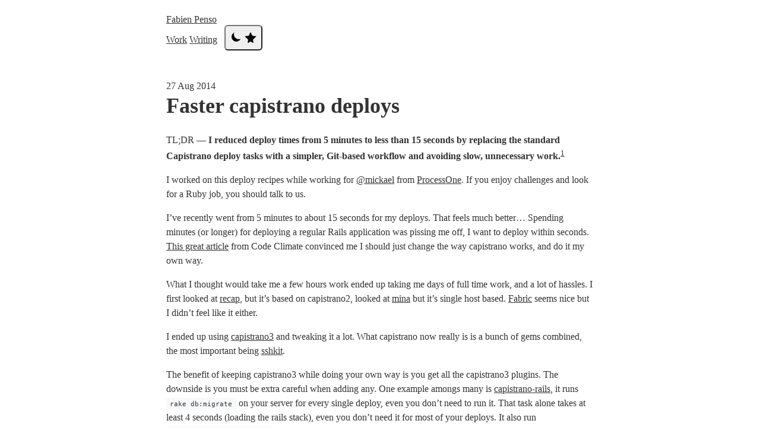

--- FILE ---
content_type: text/html; charset=UTF-8
request_url: https://pen.so/2014/08/27/faster-capistrano-deploys/
body_size: 7035
content:
<!DOCTYPE html>
<html lang=" en-US">


<head>
	<link rel="stylesheet" href="/assets/css/tailwind.css">
	<link rel="stylesheet" href="/assets/css/syntax.css">

	<meta name="viewport" content="width=device-width, initial-scale=1.0">
	<meta name="keywords" content="computer" />

	<meta charset="utf-8">

	<link rel="apple-touch-icon" sizes="180x180" href="/img/apple-touch-icon.png">
	<link rel="icon" type="image/png" sizes="32x32" href="/img/favicon-32x32.png">
	<link rel="icon" type="image/png" sizes="16x16" href="/img/favicon-16x16.png">
	<link rel="manifest" href="/site.webmanifest">

	<meta name="google-site-verification" content="P6q7jRVI7ZqG5HhouSAH5cr02-4D_siFely5NbU8T4I" />

	<link rel="alternate" type="application/atom+xml" title="Atom Feed" href="/atom.xml" />
	<link rel="alternate" type="application/rss+xml" title="RSS Feed" href="/feed.xml" />

	<!-- Begin Jekyll SEO tag v2.8.0 -->
<title>Faster capistrano deploys | Fabien Penso</title>
<meta name="generator" content="Jekyll v4.4.1" />
<meta property="og:title" content="Faster capistrano deploys" />
<meta name="author" content="Fabien Penso" />
<meta property="og:locale" content="en_US" />
<meta name="description" content="Faster capistrano deploys" />
<meta property="og:description" content="Faster capistrano deploys" />
<link rel="canonical" href="https://pen.so/2014/08/27/faster-capistrano-deploys/" />
<meta property="og:url" content="https://pen.so/2014/08/27/faster-capistrano-deploys/" />
<meta property="og:site_name" content="Fabien Penso" />
<meta property="og:type" content="article" />
<meta property="article:published_time" content="2014-08-27T00:00:00+00:00" />
<meta name="twitter:card" content="summary" />
<meta property="twitter:title" content="Faster capistrano deploys" />
<meta name="twitter:site" content="@fabienpenso" />
<meta name="twitter:creator" content="@Fabien Penso" />
<meta property="fb:admins" content="689541045" />
<meta property="article:publisher" content="689541045" />
<script type="application/ld+json">
{"@context":"https://schema.org","@type":"BlogPosting","author":{"@type":"Person","name":"Fabien Penso"},"dateModified":"2014-08-27T00:00:00+00:00","datePublished":"2014-08-27T00:00:00+00:00","description":"Faster capistrano deploys","headline":"Faster capistrano deploys","mainEntityOfPage":{"@type":"WebPage","@id":"https://pen.so/2014/08/27/faster-capistrano-deploys/"},"url":"https://pen.so/2014/08/27/faster-capistrano-deploys/"}</script>
<!-- End Jekyll SEO tag -->

</head>

<body class="font-serif leading-normal">
	<div class="container pb-5">
		<header class="mb-5 mt-4 clearfix">
	<div class="flex items-center justify-between flex-nowrap">
		<div class="flex items-center gap-2 min-w-0">
			<a href="/" class="text-slate-900 dark:text-slate-100 no-underline hover:underline uppercase font-title font-bold text-xl truncate">Fabien Penso</a>
			<span class="text-slate-600 dark:text-slate-400 text-lg font-light hidden sm:inline"></span>
		</div>
		<nav class="flex items-center justify-end space-x-2 sm:space-x-4 whitespace-nowrap flex-shrink-0 ml-auto">

    
    
    
    <a class="text-slate-600 dark:text-slate-400 hover:text-slate-900 dark:hover:text-slate-100 px-2 sm:px-3 py-2 no-underline hover:underline text-base md:text-lg"
        href="/work/">Work</a>
    

    
    
    
    <a class="text-slate-600 dark:text-slate-400 hover:text-slate-900 dark:hover:text-slate-100 px-2 sm:px-3 py-2 no-underline hover:underline text-base md:text-lg"
        href="/writing/">Writing</a>
    

			<button id="theme-toggle"
				class="text-slate-600 dark:text-slate-400 hover:text-slate-900 dark:hover:text-slate-100 border-0 bg-transparent p-2 ml-2 cursor-pointer"
				title="Toggle dark/light mode">
				<svg id="theme-toggle-dark-icon" class="w-5 h-5 hidden" fill="currentColor" viewBox="0 0 20 20">
					<path d="M17.293 13.293A8 8 0 016.707 2.707a8.001 8.001 0 1010.586 10.586z"></path>
				</svg>
				<svg id="theme-toggle-light-icon" class="w-5 h-5" fill="currentColor" viewBox="0 0 20 20">
					<path
						d="M10 2L13.09 8.26L20 9L14 14.74L15.18 21.02L10 17.77L4.82 21.02L6 14.74L0 9L6.91 8.26L10 2Z">
					</path>
				</svg>
			</button>
		</nav>
	</div>
</header>


		<div id="post" itemscope="" itemtype="http://schema.org/BlogPosting">
	<time class="text-gray-500 dark:text-gray-400" datetime="2014-08-27T00:00:00+00:00"
		itemprop="datePublished">27 Aug 2014</time>
	<h1 class="text-4xl font-bold leading-tight mb-6 mt-2" itemprop="name">
		
		Faster capistrano deploys
		
	</h1>

	

	

	<div itemprop="articleBody">
		<p>TL;DR — <strong>I reduced deploy times from 5 minutes to less than 15 
seconds by replacing the standard Capistrano deploy tasks with a simpler,
Git-based workflow and avoiding slow, unnecessary work.</strong><sup id="fnref:1"><a href="#fn:1" class="footnote" rel="footnote" role="doc-noteref">1</a></sup></p>

<p>I worked on this deploy recipes while working for
<a href="http://twitter.com/mickael">@mickael</a> from
<a href="http://www.process-one.net/en/">ProcessOne</a>. If you enjoy challenges and look
for a Ruby job, you should talk to us.</p>

<p>I’ve recently went from 5 minutes to about 15 seconds for my deploys. That
feels much better… Spending minutes (or longer) for deploying a regular Rails
application was pissing me off, I want to deploy within seconds. <a href="http://blog.codeclimate.com/blog/2013/10/02/high-speed-rails-deploys-with-git/">This great
article</a>
from Code Climate convinced me I should just change the way capistrano works,
and do it my own way.</p>

<p>What I thought would take me a few hours work ended up taking me days of full
time work, and a lot of hassles. I first looked at
<a href="http://gofreerange.com/recap/docs/recap.html">recap</a>, but it’s based on
capistrano2, looked at <a href="http://nadarei.co/mina/">mina</a> but it’s single host
based. <a href="http://www.fabfile.org/">Fabric</a> seems nice but I didn’t feel like it
either.</p>

<!--more-->

<p>I ended up using <a href="http://capistranorb.com/">capistrano3</a> and tweaking it a lot.
What capistrano now really is is a bunch of gems combined, the most important
being <a href="https://github.com/capistrano/sshkit">sshkit</a>.</p>

<p>The benefit of keeping capistrano3 while doing your own way is you get all the
capistrano3 plugins. The downside is you must be extra careful when adding any.
One example amongs many is
<a href="https://github.com/capistrano/rails/">capistrano-rails</a>, it runs <code class="language-plaintext highlighter-rouge">rake
db:migrate</code> on your server for every single deploy, even you don’t need to run
it. That task alone takes at least 4 seconds (loading the rails stack), even
you don’t need it for most of your deploys. It also run
<code class="language-plaintext highlighter-rouge">deploy:assets:precompile</code> every time, boom goes for another 4 seconds. You’ve
just lost 8 seconds looking at your console for no reason.</p>

<p>Another issue with <code class="language-plaintext highlighter-rouge">capistrano3</code> is the way it manages <code class="language-plaintext highlighter-rouge">git</code>, it doesn’t keep
the <code class="language-plaintext highlighter-rouge">.git</code> subdirectory, it caches a local clone and copies files on deploy.
That’s slower, but it also means I can’t edit files on server to <em>try things
out</em> quickly and use <code class="language-plaintext highlighter-rouge">git diff</code> to view my changes.<sup id="fnref:2"><a href="#fn:2" class="footnote" rel="footnote" role="doc-noteref">2</a></sup></p>

<p>What I want for my deploys:</p>

<ul>
  <li>git based</li>
  <li>done within seconds, not minutes</li>
  <li>being able to rollback</li>
  <li>locks, should prevent multiple deploys at once</li>
</ul>

<p>What I found was slowing the deploys with capistrano2:</p>

<ul>
  <li>Everytime you run a remote rails task, it takes 4 to 5 seconds to just load
  the Rails stack. <code class="language-plaintext highlighter-rouge">rake db:migrate</code> even you don’t need to? 5 seconds extras,
  <code class="language-plaintext highlighter-rouge">rake assets:precompile</code>? here goes another 5 seconds, etc.</li>
  <li>Every <code class="language-plaintext highlighter-rouge">run</code> you use does a single SSH connection, and capistrano 2 doesn’t
  have a <code class="language-plaintext highlighter-rouge">connection_pool</code>. It’s easy to forget about that, add <code class="language-plaintext highlighter-rouge">run</code> commands,
  and end up with a minute spent connecting new ssh connections. I suggest
  upgrading to <code class="language-plaintext highlighter-rouge">capistrano3</code> and <code class="language-plaintext highlighter-rouge">sshkit</code> just for that connection_pool feature. I
  was looping to do extra <code class="language-plaintext highlighter-rouge">ln</code> for multiple files and each one would take an
  extra second.</li>
  <li>On my setup, compiling assets on the server side is painfully slow.
  Compiling on my laptop and using <code class="language-plaintext highlighter-rouge">rsync</code> to copy the compiled files remotely
  vastly improved speed.</li>
  <li>Remote assets compilation was broken, it wasn’t using the cache directory
  and would be rerun for every deploys.</li>
  <li>Be extra careful about your assets, try to make them small instead of just
  using <code class="language-plaintext highlighter-rouge">require_tree .</code> or <code class="language-plaintext highlighter-rouge">@import</code>. I suggest you use public CDN for known
  projects like jQuery, Bootstrap, etc. It will be faster for your website too.</li>
  <li>Using an old <code class="language-plaintext highlighter-rouge">sidekiq</code> way to restart was slow, it would also load the
  Rails stack, I’ve moved that to using an instant <code class="language-plaintext highlighter-rouge">kill -USR1</code> and you can benefit from
  it as <a href="https://github.com/seuros/capistrano-sidekiq/commit/03d3ba127508064cbeb596c54ffc8f6af7029aa9">my
  patch</a>
  is now included in
  <a href="https://github.com/seuros/capistrano-sidekiq">capistrano-sidekiq</a> since
  0.2.7. Just use <code class="language-plaintext highlighter-rouge">set :sidekiq_use_signals, true</code> in your deploy file.</li>
</ul>

<p>What my new deploys do:</p>

<ul>
  <li>Create a lock file on the server for not running multiple deploys at once</li>
  <li>Quiet sidekiq</li>
  <li>Fetch the git repo, and checkout the proper commit</li>
  <li>Check if bundle install is required, if yes run it</li>
  <li>Check if asset compilation is required, if yes run it</li>
  <li>Check if migration is required, if yes run it</li>
  <li>Check if whenever crontab should be changed, if yes run it</li>
  <li>Tag the local git repo to view past deploys, but doesn’t push those tags back to the git server</li>
  <li>Restart rainbows/unicorn/puma</li>
  <li>Stop sidekiq (gets started by <code class="language-plaintext highlighter-rouge">monit</code>)</li>
  <li>Remove the lock</li>
</ul>

<p>My new deploys now take 20 seconds or less:</p>

<figure class="highlight"><pre><code class="language-bash" data-lang="bash"><span class="nv">$ </span><span class="nb">time </span>cap staging deploy
INFO <span class="o">[</span>c3948833] Running /usr/bin/env <span class="o">[</span> <span class="o">!</span> <span class="nt">-e</span> /&lt;deploy_dir&gt;/shared/.deploy-lock <span class="o">]</span> <span class="o">&amp;&amp;</span> <span class="nb">echo</span> <span class="s1">'Deploying at 2014/04/28 18:00:39 by penso'</span> <span class="o">&gt;</span> /&lt;deploy_dir&gt;/shared/.deploy-lock on &lt;host&gt;
INFO <span class="o">[</span>c3948833] Finished <span class="k">in </span>0.228 seconds with <span class="nb">exit </span>status 0 <span class="o">(</span>successful<span class="o">)</span><span class="nb">.</span>
INFO Currently deployed: 67ca6a8df804efb1944c8f6df835767fffa20e63 tag: deploy-20140428170118 Deployed at 2014/04/28 17:01:18 by penso
INFO Deploying 67ca6a8df804efb1944c8f6df835767fffa20e63
INFO <span class="o">[</span>28edf818] Running /usr/bin/env <span class="nb">kill</span> <span class="nt">-USR1</span> <span class="sb">`</span><span class="nb">cat</span> /&lt;deploy_dir&gt;/shared/pids/sidekiq.pid<span class="sb">`</span> on &lt;host&gt;
INFO <span class="o">[</span>28edf818] Finished <span class="k">in </span>0.231 seconds with <span class="nb">exit </span>status 0 <span class="o">(</span>successful<span class="o">)</span><span class="nb">.</span>
INFO <span class="o">[</span>87854387] Running /usr/bin/env git fetch on &lt;host&gt;
INFO <span class="o">[</span>87854387] Finished <span class="k">in </span>0.945 seconds with <span class="nb">exit </span>status 0 <span class="o">(</span>successful<span class="o">)</span><span class="nb">.</span>
INFO <span class="o">[</span>801f90f1] Running /usr/bin/env git reset <span class="nt">--hard</span> 67ca6a8df804efb1944c8f6df835767fffa20e63 on &lt;host&gt;
INFO <span class="o">[</span>801f90f1] Finished <span class="k">in </span>0.265 seconds with <span class="nb">exit </span>status 0 <span class="o">(</span>successful<span class="o">)</span><span class="nb">.</span>
INFO No bundle <span class="nb">install </span>needed
INFO No asset compilation needed
INFO No migration needed
INFO No whenever <span class="nb">set </span>needed
INFO Not tagging deployed repository: same commit
INFO rainbows is running...
INFO rainbows restarting...
INFO <span class="o">[</span>9d09a00f] Running /usr/bin/env <span class="nb">kill</span> <span class="nt">-s</span> USR2 <span class="sb">`</span><span class="nb">cat</span> /&lt;deploy_dir&gt;/shared/pids/unicorn.pid<span class="sb">`</span> on &lt;host&gt;
INFO <span class="o">[</span>9d09a00f] Finished <span class="k">in </span>0.230 seconds with <span class="nb">exit </span>status 0 <span class="o">(</span>successful<span class="o">)</span><span class="nb">.</span>
INFO <span class="o">[</span>18234646] Running /usr/bin/env <span class="nb">sleep </span>3 on &lt;host&gt;
INFO <span class="o">[</span>18234646] Finished <span class="k">in </span>3.237 seconds with <span class="nb">exit </span>status 0 <span class="o">(</span>successful<span class="o">)</span><span class="nb">.</span>
INFO <span class="o">[</span>965de68b] Running /usr/bin/env <span class="nb">kill</span> <span class="nt">-s</span> QUIT <span class="sb">`</span><span class="nb">cat</span> /&lt;deploy_dir&gt;/shared/pids/unicorn.pid.oldbin<span class="sb">`</span> on &lt;host&gt;
INFO <span class="o">[</span>965de68b] Finished <span class="k">in </span>0.266 seconds with <span class="nb">exit </span>status 0 <span class="o">(</span>successful<span class="o">)</span><span class="nb">.</span>
INFO <span class="o">[</span>620a7e3f] Running /usr/bin/env <span class="nb">kill</span> <span class="nt">-TERM</span> <span class="sb">`</span><span class="nb">cat</span> /&lt;deploy_dir&gt;/shared/pids/sidekiq.pid<span class="sb">`</span> on &lt;host&gt;
INFO <span class="o">[</span>620a7e3f] Finished <span class="k">in </span>0.236 seconds with <span class="nb">exit </span>status 0 <span class="o">(</span>successful<span class="o">)</span><span class="nb">.</span>
INFO <span class="o">[</span>e2024f60] Running /usr/bin/env <span class="nb">rm</span> /&lt;deploy_dir&gt;/shared/.deploy-lock on &lt;host&gt;
INFO <span class="o">[</span>e2024f60] Finished <span class="k">in </span>0.233 seconds with <span class="nb">exit </span>status 0 <span class="o">(</span>successful<span class="o">)</span><span class="nb">.</span>

cap staging deploy  2.30s user 0.48s system 13% cpu 20.099 total</code></pre></figure>

<p>I have not published any code but might if enough people is interested. I’ve
just wrote my set of capistrano tasks and replaced the default <code class="language-plaintext highlighter-rouge">cap deploy</code> using</p>

<figure class="highlight"><pre><code class="language-ruby" data-lang="ruby"><span class="no">Rake</span><span class="o">::</span><span class="no">Task</span><span class="p">[</span><span class="s2">"deploy:rollback"</span><span class="p">].</span><span class="nf">clear</span> <span class="k">rescue</span> <span class="kp">nil</span>

<span class="n">namespace</span> <span class="ss">:deploy</span> <span class="k">do</span>
  <span class="n">desc</span> <span class="s2">"Update"</span>
  <span class="n">task</span> <span class="ss">:update_code</span> <span class="k">do</span>
    <span class="c1"># Do your own set of rules</span>
  <span class="k">end</span>
<span class="k">end</span>

<span class="c1"># Replacing the default cap deploy task</span>
<span class="no">Rake</span><span class="o">::</span><span class="no">Task</span><span class="p">[</span><span class="s2">"deploy"</span><span class="p">].</span><span class="nf">clear</span> <span class="k">rescue</span> <span class="kp">nil</span>
<span class="n">desc</span> <span class="s1">'Deploy current version'</span>
<span class="n">task</span> <span class="ss">:deploy</span> <span class="k">do</span>
  <span class="n">invoke</span> <span class="s2">"deploy:update_code"</span>
<span class="k">end</span></code></pre></figure>

<hr />

<p>I hope you found this post useful. If you did, drop me a note at
<a href="http://twitter.com/fabienpenso">@fabienpenso</a>. If you didn’t, drop me a note
anyway telling me how to improve it.</p>

<p>You can stay up to date via <a href="/atom.xml">my RSS feed</a>.</p>

<div class="footnotes" role="doc-endnotes">
  <ol>
    <li id="fn:1">
      <p>This quote is stolen from <a href="http://blog.codeclimate.com/blog/2013/10/02/high-speed-rails-deploys-with-git/">this great article</a> from <a href="http://www.codeclimate.com/">Code Climate</a>. It’s also the article who convinced me to do the same way they did, except they used capistrano2 and I used capistrano3 <a href="#fnref:1" class="reversefootnote" role="doc-backlink">&#8617;</a></p>
    </li>
    <li id="fn:2">
      <p>I know, I know. You shouldn’t do that but sometimes you need to anyway, or you’re just modifying files on your staging servers. <a href="#fnref:2" class="reversefootnote" role="doc-backlink">&#8617;</a></p>
    </li>
  </ol>
</div>

	</div>

	<div id="footer" class="text-gray-500 dark:text-gray-400 mt-12">
		<div class="flex justify-around">
			<div class="p-1 flex-grow">
				<time datetime="2014-08-27T00:00:00+00:00" itemprop="datePublished">27 Aug 2014</time>
			</div>
			<div class="p-1">
				
				<a href="/category/computer"
					class="no-underline text-gray-500 dark:text-gray-400 hover:text-gray-700 dark:hover:text-gray-300">
					computer
				</a>
				
				
			</div>
		</div>
	</div>
</div>


	</div>

    <div class="container pb-5">
	<footer class="text-center text-gray-500 dark:text-gray-400">
    <a href="https://x.com/fabienpenso" class="m-2 inline-block hover:opacity-75" title="Twitter">
			<svg class="w-4 h-4 fill-current text-gray-400 dark:text-gray-300" viewBox="0 0 24 24">
				<path
					d="M23.953 4.57a10 10 0 01-2.825.775 4.958 4.958 0 002.163-2.723c-.951.555-2.005.959-3.127 1.184a4.92 4.92 0 00-8.384 4.482C7.69 8.095 4.067 6.13 1.64 3.162a4.822 4.822 0 00-.666 2.475c0 1.71.87 3.213 2.188 4.096a4.904 4.904 0 01-2.228-.616v.06a4.923 4.923 0 003.946 4.827 4.996 4.996 0 01-2.212.085 4.936 4.936 0 004.604 3.417 9.867 9.867 0 01-6.102 2.105c-.39 0-.779-.023-1.17-.067a13.995 13.995 0 007.557 2.209c9.053 0 13.998-7.496 13.998-13.985 0-.21 0-.42-.015-.63A9.935 9.935 0 0024 4.59z" />
			</svg>
		</a>
    <a href="https://github.com/penso" class="m-2 inline-block hover:opacity-75" title="GitHub">
			<svg class="w-4 h-4 fill-current text-gray-400 dark:text-gray-300" viewBox="0 0 24 24">
				<path
					d="M12 0c-6.626 0-12 5.373-12 12 0 5.302 3.438 9.8 8.207 11.387.599.111.793-.261.793-.577v-2.234c-3.338.726-4.033-1.416-4.033-1.416-.546-1.387-1.333-1.756-1.333-1.756-1.089-.745.083-.729.083-.729 1.205.084 1.839 1.237 1.839 1.237 1.07 1.834 2.807 1.304 3.492.997.107-.775.418-1.305.762-1.604-2.665-.305-5.467-1.334-5.467-5.931 0-1.311.469-2.381 1.236-3.221-.124-.303-.535-1.524.117-3.176 0 0 1.008-.322 3.301 1.23.957-.266 1.983-.399 3.003-.404 1.02.005 2.047.138 3.006.404 2.291-1.552 3.297-1.23 3.297-1.23.653 1.653.242 2.874.118 3.176.77.84 1.235 1.911 1.235 3.221 0 4.609-2.807 5.624-5.479 5.921.43.372.823 1.102.823 2.222v3.293c0 .319.192.694.801.576 4.765-1.589 8.199-6.086 8.199-11.386 0-6.627-5.373-12-12-12z" />
			</svg>
		</a>
		<a href="https://linkedin.com/in/fabienpenso/" class="m-2 inline-block hover:opacity-75" title="LinkedIn">
			<svg viewBox="0 0 24 24" xmlns="http://www.w3.org/2000/svg" class="fill-current text-gray-400 dark:text-gray-300 hover:opacity-80 h-[18px] w-[18px]"><path d="M20.447 20.452h-3.554v-5.569c0-1.328-.027-3.037-1.852-3.037-1.853 0-2.136 1.445-2.136 2.939v5.667H9.351V9h3.414v1.561h.046c.477-.9 1.637-1.85 3.37-1.85 3.601 0 4.267 2.37 4.267 5.455v6.286zM5.337 7.433a2.062 2.062 0 0 1-2.063-2.065 2.064 2.064 0 1 1 2.063 2.065zm1.782 13.019H3.555V9h3.564v11.452zM22.225 0H1.771C.792 0 0 .774 0 1.729v20.542C0 23.227.792 24 1.771 24h20.451C23.2 24 24 23.227 24 22.271V1.729C24 .774 23.2 0 22.222 0h.003z"></path></svg>
		</a>
    <a href="https://www.instagram.com/fabienpenso" class="m-2 inline-block hover:opacity-75" title="Instagram">
			<svg class="w-4 h-4 fill-current text-gray-400 dark:text-gray-300" viewBox="0 0 24 24">
				<path
					d="M12 2.163c3.204 0 3.584.012 4.85.07 3.252.148 4.771 1.691 4.919 4.919.058 1.265.069 1.645.069 4.849 0 3.205-.012 3.584-.069 4.849-.149 3.225-1.664 4.771-4.919 4.919-1.266.058-1.644.07-4.85.07-3.204 0-3.584-.012-4.849-.07-3.26-.149-4.771-1.699-4.919-4.92-.058-1.265-.07-1.644-.07-4.849 0-3.204.013-3.583.07-4.849.149-3.227 1.664-4.771 4.919-4.919 1.266-.057 1.645-.069 4.849-.069zm0-2.163c-3.259 0-3.667.014-4.947.072-4.358.2-6.78 2.618-6.98 6.98-.059 1.281-.073 1.689-.073 4.948 0 3.259.014 3.668.072 4.948.2 4.358 2.618 6.78 6.98 6.98 1.281.058 1.689.072 4.948.072 3.259 0 3.668-.014 4.948-.072 4.354-.2 6.782-2.618 6.979-6.98.059-1.28.073-1.689.073-4.948 0-3.259-.014-3.667-.072-4.947-.196-4.354-2.617-6.78-6.979-6.98-1.281-.059-1.69-.073-4.949-.073zm0 5.838c-3.403 0-6.162 2.759-6.162 6.162s2.759 6.163 6.162 6.163 6.162-2.759 6.162-6.163c0-3.403-2.759-6.162-6.162-6.162zm0 10.162c-2.209 0-4-1.79-4-4 0-2.209 1.791-4 4-4s4 1.791 4 4c0 2.21-1.791 4-4 4zm6.406-11.845c-.796 0-1.441.645-1.441 1.44s.645 1.44 1.441 1.44c.795 0 1.439-.645 1.439-1.44s-.644-1.44-1.439-1.44z" />
			</svg>
		</a>
    <a href="mailto:hello@pen.so" class="m-2 inline-block hover:opacity-75" title="Email">
			<svg class="w-4 h-4 fill-current text-gray-400 dark:text-gray-300" viewBox="0 0 24 24">
				<path
					d="M12 12.713l-11.985-9.713h23.97l-11.985 9.713zm0 2.574l-12-9.725v15.438h24v-15.438l-12 9.725z" />
			</svg>
		</a>
    <a href="/atom.xml" class="m-2 inline-block hover:opacity-75" title="RSS Feed">
			<svg class="w-4 h-4 fill-current text-gray-400 dark:text-gray-300" viewBox="0 0 24 24">
				<path
					d="M6.503 20.752c0 1.794-1.456 3.248-3.251 3.248-1.796 0-3.252-1.454-3.252-3.248 0-1.794 1.456-3.248 3.252-3.248 1.795.001 3.251 1.454 3.251 3.248zm-6.503-12.572v4.811c6.05.062 10.96 4.966 11.022 11.009h4.817c-.062-8.71-7.118-15.758-15.839-15.82zm0-3.368c10.58.046 19.152 8.594 19.183 19.188h4.817c-.03-13.231-10.755-23.954-24-24v4.812z" />
			</svg>
		</a>
    <a href="/gpg.asc" class="m-2 inline-block hover:opacity-75" title="GPG public key">
			<svg class="w-4 h-4 fill-current text-gray-400 dark:text-gray-300" viewBox="0 0 24 24" aria-hidden="true">
				<path d="M12 2l7 3.5v6c0 5.25-3.5 8.75-7 10-3.5-1.25-7-4.75-7-10v-6L12 2z" />
				<path d="M8.5 12.5l-1.5 1.5 4 4 7-7-1.5-1.5-5.5 5.5-2.5-2.5z" />
			</svg>
		</a>
	</footer>
  <div class="mt-3 text-center text-[11px] text-gray-400 dark:text-gray-500 font-mono">
    3103 20A8 CC1C 5BA8 6AD0 9040 C045 1BAD F764 9BBF
  </div>
</div>


    <script src="/assets/js/theme-toggle.js" defer></script>
  </body>

</html>


--- FILE ---
content_type: text/css; charset=UTF-8
request_url: https://pen.so/assets/css/tailwind.css
body_size: 5242
content:
/*! tailwindcss v4.1.17 | MIT License | https://tailwindcss.com */
@layer properties;
@layer theme, base, components, utilities;
@layer theme {
  :root, :host {
    --color-slate-100: oklch(96.8% 0.007 247.896);
    --color-slate-300: oklch(86.9% 0.022 252.894);
    --color-slate-400: oklch(70.4% 0.04 256.788);
    --color-slate-600: oklch(44.6% 0.043 257.281);
    --color-slate-700: oklch(37.2% 0.044 257.287);
    --color-slate-900: oklch(20.8% 0.042 265.755);
    --color-gray-300: oklch(87.2% 0.01 258.338);
    --color-gray-400: oklch(70.7% 0.022 261.325);
    --color-gray-500: oklch(55.1% 0.027 264.364);
    --color-gray-600: oklch(44.6% 0.03 256.802);
    --color-gray-700: oklch(37.3% 0.034 259.733);
    --color-gray-900: oklch(21% 0.034 264.665);
    --color-white: #fff;
    --spacing: 0.25rem;
    --text-sm: 0.875rem;
    --text-sm--line-height: calc(1.25 / 0.875);
    --text-base: 1rem;
    --text-base--line-height: calc(1.5 / 1);
    --text-lg: 1.125rem;
    --text-lg--line-height: calc(1.75 / 1.125);
    --text-xl: 1.25rem;
    --text-xl--line-height: calc(1.75 / 1.25);
    --text-4xl: 2.25rem;
    --text-4xl--line-height: calc(2.5 / 2.25);
    --font-weight-light: 300;
    --font-weight-bold: 700;
    --leading-tight: 1.25;
    --leading-normal: 1.5;
    --default-transition-duration: 150ms;
    --default-transition-timing-function: cubic-bezier(0.4, 0, 0.2, 1);
  }
}
@layer base {
  *, ::after, ::before, ::backdrop, ::file-selector-button {
    box-sizing: border-box;
    margin: 0;
    padding: 0;
    border: 0 solid;
  }
  html, :host {
    line-height: 1.5;
    -webkit-text-size-adjust: 100%;
    tab-size: 4;
    font-family: -apple-system, BlinkMacSystemFont, "Segoe UI", system-ui, sans-serif;
    font-feature-settings: normal;
    font-variation-settings: normal;
    -webkit-tap-highlight-color: transparent;
  }
  hr {
    height: 0;
    color: inherit;
    border-top-width: 1px;
  }
  abbr:where([title]) {
    -webkit-text-decoration: underline dotted;
    text-decoration: underline dotted;
  }
  h1, h2, h3, h4, h5, h6 {
    font-size: inherit;
    font-weight: inherit;
  }
  a {
    color: inherit;
    -webkit-text-decoration: inherit;
    text-decoration: inherit;
  }
  b, strong {
    font-weight: bolder;
  }
  code, kbd, samp, pre {
    font-family: "SF Mono", Monaco, "Cascadia Code", "Roboto Mono", Consolas, "Courier New", monospace;
    font-feature-settings: normal;
    font-variation-settings: normal;
    font-size: 1em;
  }
  small {
    font-size: 80%;
  }
  sub, sup {
    font-size: 75%;
    line-height: 0;
    position: relative;
    vertical-align: baseline;
  }
  sub {
    bottom: -0.25em;
  }
  sup {
    top: -0.5em;
  }
  table {
    text-indent: 0;
    border-color: inherit;
    border-collapse: collapse;
  }
  :-moz-focusring {
    outline: auto;
  }
  progress {
    vertical-align: baseline;
  }
  summary {
    display: list-item;
  }
  ol, ul, menu {
    list-style: none;
  }
  img, svg, video, canvas, audio, iframe, embed, object {
    display: block;
    vertical-align: middle;
  }
  img, video {
    max-width: 100%;
    height: auto;
  }
  button, input, select, optgroup, textarea, ::file-selector-button {
    font: inherit;
    font-feature-settings: inherit;
    font-variation-settings: inherit;
    letter-spacing: inherit;
    color: inherit;
    border-radius: 0;
    background-color: transparent;
    opacity: 1;
  }
  :where(select:is([multiple], [size])) optgroup {
    font-weight: bolder;
  }
  :where(select:is([multiple], [size])) optgroup option {
    padding-inline-start: 20px;
  }
  ::file-selector-button {
    margin-inline-end: 4px;
  }
  ::placeholder {
    opacity: 1;
  }
  @supports (not (-webkit-appearance: -apple-pay-button))  or (contain-intrinsic-size: 1px) {
    ::placeholder {
      color: currentcolor;
      @supports (color: color-mix(in lab, red, red)) {
        color: color-mix(in oklab, currentcolor 50%, transparent);
      }
    }
  }
  textarea {
    resize: vertical;
  }
  ::-webkit-search-decoration {
    -webkit-appearance: none;
  }
  ::-webkit-date-and-time-value {
    min-height: 1lh;
    text-align: inherit;
  }
  ::-webkit-datetime-edit {
    display: inline-flex;
  }
  ::-webkit-datetime-edit-fields-wrapper {
    padding: 0;
  }
  ::-webkit-datetime-edit, ::-webkit-datetime-edit-year-field, ::-webkit-datetime-edit-month-field, ::-webkit-datetime-edit-day-field, ::-webkit-datetime-edit-hour-field, ::-webkit-datetime-edit-minute-field, ::-webkit-datetime-edit-second-field, ::-webkit-datetime-edit-millisecond-field, ::-webkit-datetime-edit-meridiem-field {
    padding-block: 0;
  }
  ::-webkit-calendar-picker-indicator {
    line-height: 1;
  }
  :-moz-ui-invalid {
    box-shadow: none;
  }
  button, input:where([type="button"], [type="reset"], [type="submit"]), ::file-selector-button {
    appearance: button;
  }
  ::-webkit-inner-spin-button, ::-webkit-outer-spin-button {
    height: auto;
  }
  [hidden]:where(:not([hidden="until-found"])) {
    display: none !important;
  }
}
@layer utilities {
  .invisible {
    visibility: hidden;
  }
  .visible {
    visibility: visible;
  }
  .absolute {
    position: absolute;
  }
  .fixed {
    position: fixed;
  }
  .relative {
    position: relative;
  }
  .static {
    position: static;
  }
  .col-3 {
    grid-column: 3;
  }
  .container {
    width: 100%;
    @media (width >= 40rem) {
      max-width: 40rem;
    }
    @media (width >= 48rem) {
      max-width: 48rem;
    }
    @media (width >= 64rem) {
      max-width: 64rem;
    }
    @media (width >= 80rem) {
      max-width: 80rem;
    }
    @media (width >= 96rem) {
      max-width: 96rem;
    }
  }
  .m-2 {
    margin: calc(var(--spacing) * 2);
  }
  .mt-2 {
    margin-top: calc(var(--spacing) * 2);
  }
  .mt-3 {
    margin-top: calc(var(--spacing) * 3);
  }
  .mt-4 {
    margin-top: calc(var(--spacing) * 4);
  }
  .mt-8 {
    margin-top: calc(var(--spacing) * 8);
  }
  .mt-12 {
    margin-top: calc(var(--spacing) * 12);
  }
  .mb-2 {
    margin-bottom: calc(var(--spacing) * 2);
  }
  .mb-3 {
    margin-bottom: calc(var(--spacing) * 3);
  }
  .mb-4 {
    margin-bottom: calc(var(--spacing) * 4);
  }
  .mb-5 {
    margin-bottom: calc(var(--spacing) * 5);
  }
  .mb-6 {
    margin-bottom: calc(var(--spacing) * 6);
  }
  .ml-2 {
    margin-left: calc(var(--spacing) * 2);
  }
  .ml-auto {
    margin-left: auto;
  }
  .block {
    display: block;
  }
  .contents {
    display: contents;
  }
  .flex {
    display: flex;
  }
  .hidden {
    display: none;
  }
  .inline {
    display: inline;
  }
  .inline-block {
    display: inline-block;
  }
  .table {
    display: table;
  }
  .size-full {
    width: 100%;
    height: 100%;
  }
  .h-4 {
    height: calc(var(--spacing) * 4);
  }
  .h-5 {
    height: calc(var(--spacing) * 5);
  }
  .h-\[18px\] {
    height: 18px;
  }
  .w-4 {
    width: calc(var(--spacing) * 4);
  }
  .w-5 {
    width: calc(var(--spacing) * 5);
  }
  .w-100 {
    width: calc(var(--spacing) * 100);
  }
  .w-\[18px\] {
    width: 18px;
  }
  .w-full {
    width: 100%;
  }
  .min-w-0 {
    min-width: calc(var(--spacing) * 0);
  }
  .flex-1 {
    flex: 1;
  }
  .flex-shrink-0 {
    flex-shrink: 0;
  }
  .flex-grow {
    flex-grow: 1;
  }
  .border-collapse {
    border-collapse: collapse;
  }
  .transform {
    transform: var(--tw-rotate-x,) var(--tw-rotate-y,) var(--tw-rotate-z,) var(--tw-skew-x,) var(--tw-skew-y,);
  }
  .cursor-not-allowed {
    cursor: not-allowed;
  }
  .cursor-pointer {
    cursor: pointer;
  }
  .resize {
    resize: both;
  }
  .flex-nowrap {
    flex-wrap: nowrap;
  }
  .items-center {
    align-items: center;
  }
  .justify-around {
    justify-content: space-around;
  }
  .justify-between {
    justify-content: space-between;
  }
  .justify-center {
    justify-content: center;
  }
  .justify-end {
    justify-content: flex-end;
  }
  .gap-2 {
    gap: calc(var(--spacing) * 2);
  }
  .space-x-1 {
    :where(& > :not(:last-child)) {
      --tw-space-x-reverse: 0;
      margin-inline-start: calc(calc(var(--spacing) * 1) * var(--tw-space-x-reverse));
      margin-inline-end: calc(calc(var(--spacing) * 1) * calc(1 - var(--tw-space-x-reverse)));
    }
  }
  .space-x-2 {
    :where(& > :not(:last-child)) {
      --tw-space-x-reverse: 0;
      margin-inline-start: calc(calc(var(--spacing) * 2) * var(--tw-space-x-reverse));
      margin-inline-end: calc(calc(var(--spacing) * 2) * calc(1 - var(--tw-space-x-reverse)));
    }
  }
  .truncate {
    overflow: hidden;
    text-overflow: ellipsis;
    white-space: nowrap;
  }
  .rounded {
    border-radius: 0.25rem;
  }
  .border {
    border-style: var(--tw-border-style);
    border-width: 1px;
  }
  .border-0 {
    border-style: var(--tw-border-style);
    border-width: 0px;
  }
  .bg-primary {
    background-color: #333;
  }
  .bg-transparent {
    background-color: transparent;
  }
  .fill-current {
    fill: currentcolor;
  }
  .p-1 {
    padding: calc(var(--spacing) * 1);
  }
  .p-2 {
    padding: calc(var(--spacing) * 2);
  }
  .px-0 {
    padding-inline: calc(var(--spacing) * 0);
  }
  .px-2 {
    padding-inline: calc(var(--spacing) * 2);
  }
  .py-2 {
    padding-block: calc(var(--spacing) * 2);
  }
  .pb-2 {
    padding-bottom: calc(var(--spacing) * 2);
  }
  .pb-5 {
    padding-bottom: calc(var(--spacing) * 5);
  }
  .text-center {
    text-align: center;
  }
  .text-right {
    text-align: right;
  }
  .font-mono {
    font-family: "SF Mono", Monaco, "Cascadia Code", "Roboto Mono", Consolas, "Courier New", monospace;
  }
  .font-serif {
    font-family: "PT Serif", Georgia, ui-serif, Cambria, "Times New Roman", Times, serif;
  }
  .font-title {
    font-family: "NimbusSansBold", "Nimbus Sans Bold", "Nimbus Sans", "Nimbus Sans L", "Helvetica Neue", Arial, ui-sans-serif, system-ui, sans-serif;
  }
  .text-4xl {
    font-size: var(--text-4xl);
    line-height: var(--tw-leading, var(--text-4xl--line-height));
  }
  .text-base {
    font-size: var(--text-base);
    line-height: var(--tw-leading, var(--text-base--line-height));
  }
  .text-lg {
    font-size: var(--text-lg);
    line-height: var(--tw-leading, var(--text-lg--line-height));
  }
  .text-sm {
    font-size: var(--text-sm);
    line-height: var(--tw-leading, var(--text-sm--line-height));
  }
  .text-xl {
    font-size: var(--text-xl);
    line-height: var(--tw-leading, var(--text-xl--line-height));
  }
  .text-\[11px\] {
    font-size: 11px;
  }
  .leading-normal {
    --tw-leading: var(--leading-normal);
    line-height: var(--leading-normal);
  }
  .leading-tight {
    --tw-leading: var(--leading-tight);
    line-height: var(--leading-tight);
  }
  .font-bold {
    --tw-font-weight: var(--font-weight-bold);
    font-weight: var(--font-weight-bold);
  }
  .font-light {
    --tw-font-weight: var(--font-weight-light);
    font-weight: var(--font-weight-light);
  }
  .whitespace-nowrap {
    white-space: nowrap;
  }
  .text-gray-400 {
    color: var(--color-gray-400);
  }
  .text-gray-500 {
    color: var(--color-gray-500);
  }
  .text-gray-600 {
    color: var(--color-gray-600);
  }
  .text-slate-600 {
    color: var(--color-slate-600);
  }
  .text-slate-900 {
    color: var(--color-slate-900);
  }
  .text-white {
    color: var(--color-white);
  }
  .capitalize {
    text-transform: capitalize;
  }
  .uppercase {
    text-transform: uppercase;
  }
  .italic {
    font-style: italic;
  }
  .no-underline {
    text-decoration-line: none;
  }
  .underline {
    text-decoration-line: underline;
  }
  .opacity-50 {
    opacity: 50%;
  }
  .outline {
    outline-style: var(--tw-outline-style);
    outline-width: 1px;
  }
  .filter {
    filter: var(--tw-blur,) var(--tw-brightness,) var(--tw-contrast,) var(--tw-grayscale,) var(--tw-hue-rotate,) var(--tw-invert,) var(--tw-saturate,) var(--tw-sepia,) var(--tw-drop-shadow,);
  }
  .transition {
    transition-property: color, background-color, border-color, outline-color, text-decoration-color, fill, stroke, --tw-gradient-from, --tw-gradient-via, --tw-gradient-to, opacity, box-shadow, transform, translate, scale, rotate, filter, -webkit-backdrop-filter, backdrop-filter, display, content-visibility, overlay, pointer-events;
    transition-timing-function: var(--tw-ease, var(--default-transition-timing-function));
    transition-duration: var(--tw-duration, var(--default-transition-duration));
  }
  .hover\:text-gray-700 {
    &:hover {
      @media (hover: hover) {
        color: var(--color-gray-700);
      }
    }
  }
  .hover\:text-gray-900 {
    &:hover {
      @media (hover: hover) {
        color: var(--color-gray-900);
      }
    }
  }
  .hover\:text-slate-700 {
    &:hover {
      @media (hover: hover) {
        color: var(--color-slate-700);
      }
    }
  }
  .hover\:text-slate-900 {
    &:hover {
      @media (hover: hover) {
        color: var(--color-slate-900);
      }
    }
  }
  .hover\:underline {
    &:hover {
      @media (hover: hover) {
        text-decoration-line: underline;
      }
    }
  }
  .hover\:opacity-75 {
    &:hover {
      @media (hover: hover) {
        opacity: 75%;
      }
    }
  }
  .hover\:opacity-80 {
    &:hover {
      @media (hover: hover) {
        opacity: 80%;
      }
    }
  }
  .sm\:inline {
    @media (width >= 40rem) {
      display: inline;
    }
  }
  .sm\:space-x-4 {
    @media (width >= 40rem) {
      :where(& > :not(:last-child)) {
        --tw-space-x-reverse: 0;
        margin-inline-start: calc(calc(var(--spacing) * 4) * var(--tw-space-x-reverse));
        margin-inline-end: calc(calc(var(--spacing) * 4) * calc(1 - var(--tw-space-x-reverse)));
      }
    }
  }
  .sm\:px-3 {
    @media (width >= 40rem) {
      padding-inline: calc(var(--spacing) * 3);
    }
  }
  .md\:text-lg {
    @media (width >= 48rem) {
      font-size: var(--text-lg);
      line-height: var(--tw-leading, var(--text-lg--line-height));
    }
  }
  .dark\:text-gray-300 {
    &:is(.dark *) {
      color: var(--color-gray-300);
    }
  }
  .dark\:text-gray-400 {
    &:is(.dark *) {
      color: var(--color-gray-400);
    }
  }
  .dark\:text-gray-500 {
    &:is(.dark *) {
      color: var(--color-gray-500);
    }
  }
  .dark\:text-slate-100 {
    &:is(.dark *) {
      color: var(--color-slate-100);
    }
  }
  .dark\:text-slate-400 {
    &:is(.dark *) {
      color: var(--color-slate-400);
    }
  }
  .dark\:hover\:text-gray-300 {
    &:is(.dark *) {
      &:hover {
        @media (hover: hover) {
          color: var(--color-gray-300);
        }
      }
    }
  }
  .dark\:hover\:text-slate-100 {
    &:is(.dark *) {
      &:hover {
        @media (hover: hover) {
          color: var(--color-slate-100);
        }
      }
    }
  }
  .dark\:hover\:text-slate-300 {
    &:is(.dark *) {
      &:hover {
        @media (hover: hover) {
          color: var(--color-slate-300);
        }
      }
    }
  }
  .dark\:hover\:text-white {
    &:is(.dark *) {
      &:hover {
        @media (hover: hover) {
          color: var(--color-white);
        }
      }
    }
  }
}
body {
  background-color: #ffffff;
  color: #333333;
}
html {
  color-scheme: light dark;
}
@media (prefers-color-scheme: dark) {
  :root:not(.dark-mode-manual) {
    color-scheme: dark;
  }
  :root:not(.dark-mode-manual) body {
    background-color: #1F2125;
    color: #d3d3d3;
  }
}
html.dark {
  color-scheme: dark;
}
html.dark body {
  background-color: #1F2125;
  color: #d3d3d3;
}
:root:not(.dark) body {
  background-color: #ffffff;
  color: #333333;
}
:root:not(.dark) h4.date_title {
  color: #333;
  border-bottom-color: #ddd;
}
:root:not(.dark) .text-muted {
  color: #6c757d !important;
}
:root:not(.dark) .text-secondary {
  color: #6c757d !important;
}
:root:not(.dark) .nav-masthead .nav-link {
  color: #333;
}
:root:not(.dark) .nav-masthead .nav-link:hover, :root:not(.dark) .nav-masthead .nav-link:focus {
  border-bottom-color: #333;
  color: #000;
}
:root:not(.dark) .nav-masthead .active {
  border-bottom-color: #333;
  color: #000;
}
:root:not(.dark) .nav-link {
  color: #6b7280;
}
:root:not(.dark) .nav-link:hover {
  color: #111827;
}
:root:not(.dark) .nav-link.active {
  color: #111827;
}
:root:not(.dark) a {
  color: #333;
}
:root:not(.dark) a:hover {
  color: #000;
}
:root:not(.dark) #post blockquote {
  background-color: #f8f9fa !important;
  border-left-color: #ddd !important;
  color: #333 !important;
}
:root:not(.dark) #post pre {
  background-color: #f8f9fa !important;
  color: #333 !important;
}
:root:not(.dark) #post code {
  background-color: #f8f9fa !important;
  color: #333 !important;
}
:root:not(.dark) footer a svg {
  color: #9ca3af;
}
:root:not(.dark) footer a:hover svg {
  color: #111827;
}
:root:not(.dark) #theme-toggle:hover {
  background-color: rgba(0, 0, 0, 0.1);
}
:root:not(.dark) header h3 a {
  color: #333 !important;
}
:root:not(.dark) header h3 a:hover {
  color: #000 !important;
}
html.dark header h3 a {
  color: #d3d3d3 !important;
}
html.dark header h3 a:hover {
  color: white !important;
}
.container {
  max-width: 720px;
  margin-left: auto;
  margin-right: auto;
  padding-left: 1rem;
  padding-right: 1rem;
}
.clearfix::after {
  content: "";
  display: table;
  clear: both;
}
.row {
  display: flex;
  flex-wrap: wrap;
  margin-right: -15px;
  margin-left: -15px;
}
.col {
  flex-basis: 0;
  flex-grow: 1;
  max-width: 100%;
  padding-right: 15px;
  padding-left: 15px;
}
.col-3 {
  flex: 0 0 25%;
  max-width: 25%;
  padding-right: 15px;
  padding-left: 15px;
}
.col-sm-2 {
  flex: 0 0 16.666667%;
  max-width: 16.666667%;
  padding-right: 15px;
  padding-left: 15px;
}
.mb-0 {
  margin-bottom: 0;
}
.mb-2 {
  margin-bottom: 0.5rem;
}
.mb-3 {
  margin-bottom: 1rem;
}
.mb-4 {
  margin-bottom: 1.5rem;
}
.mb-5 {
  margin-bottom: 3rem;
}
.mt-2 {
  margin-top: 0.5rem;
}
.mt-4 {
  margin-top: 1.5rem;
}
.mt-5 {
  margin-top: 3rem;
}
.p-1 {
  padding: 0.25rem;
}
.p-2 {
  padding: 0.5rem;
}
.pb-2 {
  padding-bottom: 0.5rem;
}
.pb-5 {
  padding-bottom: 3rem;
}
.m-2 {
  margin: 0.5rem;
}
.text-muted {
  color: #6c757d;
}
.text-decoration-none {
  text-decoration: none;
}
.text-right {
  text-align: right;
}
.text-center {
  text-align: center;
}
.text-secondary {
  color: #6c757d;
}
.d-flex {
  display: flex;
}
.justify-content-center {
  justify-content: center;
}
.justify-content-around {
  justify-content: space-around;
}
.justify-content-end {
  justify-content: flex-end;
}
.flex-grow-1 {
  flex-grow: 1;
}
.float-md-start {
  float: left;
}
.float-md-end {
  float: right;
}
@media (min-width: 576px) {
  .col-sm-2 {
    flex: 0 0 16.666667%;
    max-width: 16.666667%;
  }
}
@media (min-width: 768px) {
  .float-md-start {
    float: left !important;
  }
  .float-md-end {
    float: right !important;
  }
}
.h1 {
  font-size: 2.5rem;
  margin-bottom: 0.5rem;
  font-weight: 500;
  line-height: 1.2;
}
header h3 {
  font-size: 1.75rem !important;
  font-weight: 600 !important;
}
h3 {
  font-size: 1.75rem;
  margin-bottom: 0.5rem;
  font-weight: 500;
  line-height: 1.2;
}
h1 {
  font-size: 2.5rem;
  font-weight: 500;
  line-height: 1.2;
  margin-bottom: 0.5rem;
}
h2 {
  font-size: 2rem;
  font-weight: 500;
  line-height: 1.2;
  margin-bottom: 0.5rem;
}
h4 {
  font-size: 1.5rem;
  font-weight: 500;
  line-height: 1.2;
  margin-bottom: 0.5rem;
}
h5 {
  font-size: 1.25rem;
  font-weight: 500;
  line-height: 1.2;
  margin-bottom: 0.5rem;
}
h6 {
  font-size: 1rem;
  font-weight: 500;
  line-height: 1.2;
  margin-bottom: 0.5rem;
}
#post h1, #posts h1 {
  font-size: 2.25rem !important;
  font-weight: 700 !important;
  line-height: 1.2 !important;
  margin-bottom: 1.5rem !important;
  margin-top: 1rem !important;
}
#post h1 {
  margin-top: 0 !important;
}
#post h2 {
  font-size: 2rem !important;
  font-weight: 600 !important;
  line-height: 1.25 !important;
  margin-top: 2rem !important;
  margin-bottom: 1rem !important;
}
#post h3 {
  font-size: 1.75rem !important;
  font-weight: 600 !important;
  line-height: 1.3 !important;
  margin-top: 1.75rem !important;
  margin-bottom: 0.75rem !important;
}
#post h4 {
  font-size: 1.5rem !important;
  font-weight: 600 !important;
  line-height: 1.4 !important;
  margin-top: 1.5rem !important;
  margin-bottom: 0.75rem !important;
}
#post h5 {
  font-size: 1.25rem !important;
  font-weight: 600 !important;
  line-height: 1.4 !important;
  margin-top: 1.25rem !important;
  margin-bottom: 0.5rem !important;
}
#post h6 {
  font-size: 1.125rem !important;
  font-weight: 600 !important;
  line-height: 1.4 !important;
  margin-top: 1rem !important;
  margin-bottom: 0.5rem !important;
}
#post a {
  text-decoration: underline;
  color: inherit;
}
#post a:hover {
  text-decoration: underline;
  opacity: 0.8;
}
#post {
  line-height: 1.5;
  font-size: 1rem;
}
#post p {
  margin-bottom: 1rem !important;
  line-height: 1.5 !important;
  padding: 0 !important;
}
#post ul, #post ol {
  margin-bottom: 1rem !important;
  line-height: 1.5 !important;
  padding-left: 2rem !important;
}
#post li {
  margin-bottom: 0.5rem !important;
  line-height: 1.5 !important;
}
#post blockquote {
  margin: 1.5rem 0 !important;
  padding: 1rem 1.5rem !important;
  border-left: 4px solid #ddd !important;
  line-height: 1.5 !important;
  background-color: #f8f9fa;
  font-style: italic;
}
#post pre {
  margin-bottom: 1rem !important;
  padding: 1rem !important;
  background-color: #f8f9fa;
  border-radius: 0.375rem;
  overflow-x: auto;
}
#post code {
  background-color: #f8f9fa;
  padding: 0.2rem 0.4rem;
  border-radius: 0.25rem;
  font-size: 0.875rem;
}
#post pre code {
  background-color: transparent;
  padding: 0;
}
header time, #posts time {
  font-size: 0.8em;
  margin-left: -1rem;
  display: inline-block;
}
.nav-masthead .nav-link {
  padding: 0.25rem 0;
  background-color: transparent;
  border-bottom: 0.25rem solid transparent;
  text-decoration: none !important;
  font-weight: 600;
  line-height: 1.2;
}
.nav-masthead .nav-link:hover, .nav-masthead .nav-link:focus {
  border-bottom-color: #333;
  text-decoration: none !important;
}
.nav-masthead .nav-link+.nav-link {
  margin-left: 1rem;
}
.nav-masthead .active {
  border-bottom-color: #333;
  text-decoration: none !important;
}
.fs-6 {
  font-size: 1rem;
}
.fw-light {
  font-weight: 300;
}
.nav {
  display: flex;
  flex-wrap: wrap;
  padding-left: 0;
  margin-bottom: 0;
  list-style: none;
}
.pagination {
  display: flex;
  padding-left: 0;
  list-style: none;
  border-radius: 0.375rem;
}
.pagination-sm .page-link {
  padding: 0.25rem 0.5rem;
  font-size: 0.875rem;
}
.btn {
  display: inline-block;
  padding: 0.5rem 1rem;
  font-weight: 500;
  text-align: center;
  text-decoration: none;
  border-radius: 0.375rem;
  transition: all 150ms ease;
}
.btn-primary {
  background-color: #333;
  color: white;
}
.btn-primary:hover {
  background-color: #374151;
}
.nav-link {
  color: #6b7280;
  text-decoration: none;
  padding: 0.5rem 0.75rem;
  transition: color 150ms ease;
}
.nav-link:hover {
  color: #111827;
}
.nav-link.active {
  color: #111827;
  font-weight: 500;
}
.page-link {
  padding: 0.5rem 0.75rem;
  color: #374151;
  background-color: white;
  border: 1px solid #d1d5db;
  text-decoration: none;
}
.page-link:hover {
  background-color: #f9fafb;
  color: #6b7280;
}
.page-item.active .page-link {
  background-color: #333;
  color: white;
  border-color: #333;
}
.page-item.disabled .page-link {
  color: #9ca3af;
  background-color: #f3f4f6;
  cursor: not-allowed;
}
.form-control {
  display: block;
  width: 100%;
  padding: 0.5rem 0.75rem;
  border: 1px solid #d1d5db;
  border-radius: 0.375rem;
  box-shadow: 0 1px 2px 0 rgba(0, 0, 0, 0.05);
}
.form-control:focus {
  outline: none;
  border-color: #333;
  box-shadow: 0 0 0 2px rgba(51, 51, 51, 0.2);
}
body {
  -webkit-font-smoothing: antialiased;
}
h4.date_title {
  color: #333;
  border-bottom: solid 1px #ddd;
  font-size: 1.5rem;
  margin-top: 1.25em;
  margin-bottom: 0.5em;
  padding-bottom: 0.5rem;
  width: 100%;
  clear: both;
  display: block;
  font-weight: 600;
}
h4.date_title:first-of-type {
  margin-top: 2em;
}
@media (prefers-color-scheme: dark) {
  h4.date_title {
    color: #d3d3d3;
    border-bottom-color: #4b5563;
  }
  .text-muted {
    color: #9ca3af !important;
  }
  .text-secondary {
    color: #9ca3af !important;
  }
  .nav-masthead .nav-link {
    color: #d3d3d3;
  }
  .nav-masthead .nav-link:hover, .nav-masthead .nav-link:focus {
    border-bottom-color: #d3d3d3;
    color: white;
  }
  .nav-masthead .active {
    border-bottom-color: #d3d3d3;
    color: white;
    text-decoration: none !important;
  }
  .nav-link {
    color: #d1d5db;
  }
  .nav-link:hover {
    color: white;
  }
  .nav-link.active {
    color: white;
  }
  .page-link {
    color: #d1d5db;
    background-color: #1f2937;
    border-color: #4b5563;
  }
  .page-link:hover {
    background-color: #374151;
  }
  .form-control {
    background-color: #1f2937;
    color: #d1d5db;
    border-color: #4b5563;
  }
  a {
    color: #d3d3d3;
  }
  a:hover {
    color: #f3f4f6;
  }
  #post blockquote {
    background-color: #1f2937 !important;
    border-left-color: #4b5563 !important;
    color: #d1d5db !important;
  }
  #post pre {
    background-color: #1f2937 !important;
    color: #d1d5db !important;
  }
  #post code {
    background-color: #1f2937 !important;
    color: #d1d5db !important;
  }
  footer a svg {
    color: #e5e7eb;
  }
  footer a:hover svg {
    color: #f3f4f6;
  }
}
html.dark h4.date_title {
  color: #d3d3d3;
  border-bottom-color: #4b5563;
}
html.dark .text-muted {
  color: #9ca3af !important;
}
html.dark .text-secondary {
  color: #9ca3af !important;
}
html.dark .nav-masthead .nav-link {
  color: #d3d3d3;
}
html.dark .nav-masthead .nav-link:hover, html.dark .nav-masthead .nav-link:focus {
  border-bottom-color: #d3d3d3;
  color: white;
}
html.dark .nav-masthead .active {
  border-bottom-color: #d3d3d3;
  color: white;
  text-decoration: none !important;
}
html.dark .nav-link {
  color: #d1d5db;
}
html.dark .nav-link:hover {
  color: white;
}
html.dark .nav-link.active {
  color: white;
}
html.dark .page-link {
  color: #d1d5db;
  background-color: #1f2937;
  border-color: #4b5563;
}
html.dark .page-link:hover {
  background-color: #374151;
}
html.dark .form-control {
  background-color: #1f2937;
  color: #d1d5db;
  border-color: #4b5563;
}
html.dark a {
  color: #d3d3d3;
}
html.dark a:hover {
  color: #f3f4f6;
}
html.dark #post blockquote {
  background-color: #1f2937 !important;
  border-left-color: #4b5563 !important;
  color: #d1d5db !important;
}
html.dark #post pre {
  background-color: #1f2937 !important;
  color: #d1d5db !important;
}
html.dark #post code {
  background-color: #1f2937 !important;
  color: #d1d5db !important;
}
html.dark footer a svg {
  color: #e5e7eb;
}
html.dark footer a:hover svg {
  color: #f3f4f6;
}
#theme-toggle {
  cursor: pointer;
  padding: 0.5rem;
  margin-left: 0.5rem;
  border-radius: 0.375rem;
  transition: background-color 0.2s ease;
}
#theme-toggle:hover {
  background-color: rgba(0, 0, 0, 0.1);
}
html.dark #theme-toggle:hover {
  background-color: rgba(255, 255, 255, 0.1);
}
#theme-toggle svg {
  width: 1.25rem;
  height: 1.25rem;
}
@property --tw-rotate-x {
  syntax: "*";
  inherits: false;
}
@property --tw-rotate-y {
  syntax: "*";
  inherits: false;
}
@property --tw-rotate-z {
  syntax: "*";
  inherits: false;
}
@property --tw-skew-x {
  syntax: "*";
  inherits: false;
}
@property --tw-skew-y {
  syntax: "*";
  inherits: false;
}
@property --tw-space-x-reverse {
  syntax: "*";
  inherits: false;
  initial-value: 0;
}
@property --tw-border-style {
  syntax: "*";
  inherits: false;
  initial-value: solid;
}
@property --tw-leading {
  syntax: "*";
  inherits: false;
}
@property --tw-font-weight {
  syntax: "*";
  inherits: false;
}
@property --tw-outline-style {
  syntax: "*";
  inherits: false;
  initial-value: solid;
}
@property --tw-blur {
  syntax: "*";
  inherits: false;
}
@property --tw-brightness {
  syntax: "*";
  inherits: false;
}
@property --tw-contrast {
  syntax: "*";
  inherits: false;
}
@property --tw-grayscale {
  syntax: "*";
  inherits: false;
}
@property --tw-hue-rotate {
  syntax: "*";
  inherits: false;
}
@property --tw-invert {
  syntax: "*";
  inherits: false;
}
@property --tw-opacity {
  syntax: "*";
  inherits: false;
}
@property --tw-saturate {
  syntax: "*";
  inherits: false;
}
@property --tw-sepia {
  syntax: "*";
  inherits: false;
}
@property --tw-drop-shadow {
  syntax: "*";
  inherits: false;
}
@property --tw-drop-shadow-color {
  syntax: "*";
  inherits: false;
}
@property --tw-drop-shadow-alpha {
  syntax: "<percentage>";
  inherits: false;
  initial-value: 100%;
}
@property --tw-drop-shadow-size {
  syntax: "*";
  inherits: false;
}
@layer properties {
  @supports ((-webkit-hyphens: none) and (not (margin-trim: inline))) or ((-moz-orient: inline) and (not (color:rgb(from red r g b)))) {
    *, ::before, ::after, ::backdrop {
      --tw-rotate-x: initial;
      --tw-rotate-y: initial;
      --tw-rotate-z: initial;
      --tw-skew-x: initial;
      --tw-skew-y: initial;
      --tw-space-x-reverse: 0;
      --tw-border-style: solid;
      --tw-leading: initial;
      --tw-font-weight: initial;
      --tw-outline-style: solid;
      --tw-blur: initial;
      --tw-brightness: initial;
      --tw-contrast: initial;
      --tw-grayscale: initial;
      --tw-hue-rotate: initial;
      --tw-invert: initial;
      --tw-opacity: initial;
      --tw-saturate: initial;
      --tw-sepia: initial;
      --tw-drop-shadow: initial;
      --tw-drop-shadow-color: initial;
      --tw-drop-shadow-alpha: 100%;
      --tw-drop-shadow-size: initial;
    }
  }
}


--- FILE ---
content_type: text/css; charset=UTF-8
request_url: https://pen.so/assets/css/syntax.css
body_size: 433
content:
/* Light mode styles (default) */
.highlight table td { padding: 5px; }
.highlight table pre { margin: 0; }
.highlight, .highlight .w {
  color: #24292f;
  background-color: #f6f8fa;
}
.highlight .k, .highlight .kd, .highlight .kn, .highlight .kp, .highlight .kr, .highlight .kt, .highlight .kv {
  color: #cf222e;
}
.highlight .gr {
  color: #f6f8fa;
}
.highlight .gd {
  color: #82071e;
  background-color: #ffebe9;
}
.highlight .nb {
  color: #953800;
}
.highlight .nc {
  color: #953800;
}
.highlight .no {
  color: #953800;
}
.highlight .nn {
  color: #953800;
}
.highlight .sr {
  color: #116329;
}
.highlight .na {
  color: #116329;
}
.highlight .nt {
  color: #116329;
}
.highlight .gi {
  color: #116329;
  background-color: #dafbe1;
}
.highlight .kc {
  color: #0550ae;
}
.highlight .l, .highlight .ld, .highlight .m, .highlight .mb, .highlight .mf, .highlight .mh, .highlight .mi, .highlight .il, .highlight .mo, .highlight .mx {
  color: #0550ae;
}
.highlight .sb {
  color: #0550ae;
}
.highlight .bp {
  color: #0550ae;
}
.highlight .ne {
  color: #0550ae;
}
.highlight .nl {
  color: #0550ae;
}
.highlight .py {
  color: #0550ae;
}
.highlight .nv, .highlight .vc, .highlight .vg, .highlight .vi, .highlight .vm {
  color: #0550ae;
}
.highlight .o, .highlight .ow {
  color: #0550ae;
}
.highlight .gh {
  color: #0550ae;
  font-weight: bold;
}
.highlight .gu {
  color: #0550ae;
  font-weight: bold;
}
.highlight .s, .highlight .sa, .highlight .sc, .highlight .dl, .highlight .sd, .highlight .s2, .highlight .se, .highlight .sh, .highlight .sx, .highlight .s1, .highlight .ss {
  color: #0a3069;
}
.highlight .nd {
  color: #8250df;
}
.highlight .nf, .highlight .fm {
  color: #8250df;
}
.highlight .err {
  color: #f6f8fa;
  background-color: #82071e;
}
.highlight .c, .highlight .ch, .highlight .cd, .highlight .cm, .highlight .cp, .highlight .cpf, .highlight .c1, .highlight .cs {
  color: #6e7781;
}
.highlight .gl {
  color: #6e7781;
}
.highlight .gt {
  color: #6e7781;
}
.highlight .ni {
  color: #24292f;
}
.highlight .si {
  color: #24292f;
}
.highlight .ge {
  color: #24292f;
  font-style: italic;
}
.highlight .gs {
  color: #24292f;
  font-weight: bold;
}

/* Dark mode styles */
.dark .highlight table td { padding: 5px; }
.dark .highlight table pre { margin: 0; }
.dark .highlight, .dark .highlight .w {
  color: #e5e7eb;
  background-color: #1f2937;
}
.dark .highlight .k, .dark .highlight .kd, .dark .highlight .kn, .dark .highlight .kp, .dark .highlight .kr, .dark .highlight .kt, .dark .highlight .kv {
  color: #f87171;
}
.dark .highlight .gr {
  color: #1f2937;
}
.dark .highlight .gd {
  color: #fca5a5;
  background-color: #7f1d1d;
}
.dark .highlight .nb {
  color: #fbbf24;
}
.dark .highlight .nc {
  color: #fbbf24;
}
.dark .highlight .no {
  color: #fbbf24;
}
.dark .highlight .nn {
  color: #fbbf24;
}
.dark .highlight .sr {
  color: #86efac;
}
.dark .highlight .na {
  color: #86efac;
}
.dark .highlight .nt {
  color: #86efac;
}
.dark .highlight .gi {
  color: #86efac;
  background-color: #166534;
}
.dark .highlight .kc {
  color: #93c5fd;
}
.dark .highlight .l, .dark .highlight .ld, .dark .highlight .m, .dark .highlight .mb, .dark .highlight .mf, .dark .highlight .mh, .dark .highlight .mi, .dark .highlight .il, .dark .highlight .mo, .dark .highlight .mx {
  color: #93c5fd;
}
.dark .highlight .sb {
  color: #93c5fd;
}
.dark .highlight .bp {
  color: #93c5fd;
}
.dark .highlight .ne {
  color: #93c5fd;
}
.dark .highlight .nl {
  color: #93c5fd;
}
.dark .highlight .py {
  color: #93c5fd;
}
.dark .highlight .nv, .dark .highlight .vc, .dark .highlight .vg, .dark .highlight .vi, .dark .highlight .vm {
  color: #93c5fd;
}
.dark .highlight .o, .dark .highlight .ow {
  color: #93c5fd;
}
.dark .highlight .gh {
  color: #93c5fd;
  font-weight: bold;
}
.dark .highlight .gu {
  color: #93c5fd;
  font-weight: bold;
}
.dark .highlight .s, .dark .highlight .sa, .dark .highlight .sc, .dark .highlight .dl, .dark .highlight .sd, .dark .highlight .s2, .dark .highlight .se, .dark .highlight .sh, .dark .highlight .sx, .dark .highlight .s1, .dark .highlight .ss {
  color: #a7f3d0;
}
.dark .highlight .nd {
  color: #c4b5fd;
}
.dark .highlight .nf, .dark .highlight .fm {
  color: #c4b5fd;
}
.dark .highlight .err {
  color: #fbbf24;
  background-color: transparent;
}
.dark .highlight .c, .dark .highlight .ch, .dark .highlight .cd, .dark .highlight .cm, .dark .highlight .cp, .dark .highlight .cpf, .dark .highlight .c1, .dark .highlight .cs {
  color: #9ca3af;
}
.dark .highlight .gl {
  color: #9ca3af;
}
.dark .highlight .gt {
  color: #9ca3af;
}
.dark .highlight .ni {
  color: #e5e7eb;
}
.dark .highlight .si {
  color: #e5e7eb;
}
.dark .highlight .ge {
  color: #e5e7eb;
  font-style: italic;
}
.dark .highlight .gs {
  color: #e5e7eb;
  font-weight: bold;
}


--- FILE ---
content_type: application/javascript; charset=UTF-8
request_url: https://pen.so/assets/js/theme-toggle.js
body_size: 361
content:
// Theme toggle functionality (robust to late script load)
function initThemeToggle() {
  const themeToggleBtn = document.getElementById("theme-toggle");
  const themeToggleDarkIcon = document.getElementById("theme-toggle-dark-icon");
  const themeToggleLightIcon = document.getElementById(
    "theme-toggle-light-icon"
  );

  // Check if elements exist
  if (!themeToggleBtn || !themeToggleDarkIcon || !themeToggleLightIcon) {
    console.log("Theme toggle elements not found");
    return;
  }

  console.log("Theme toggle initialized");

  // Check for saved theme preference or default to system preference
  const savedTheme = localStorage.getItem("theme");
  const systemPrefersDark = window.matchMedia(
    "(prefers-color-scheme: dark)"
  ).matches;

  let currentTheme = savedTheme || (systemPrefersDark ? "dark" : "light");

  // Function to update theme
  function updateTheme(theme) {
    console.log("Updating theme to:", theme);
    if (theme === "dark") {
      document.documentElement.classList.add("dark");
      themeToggleLightIcon.classList.remove("hidden");
      themeToggleDarkIcon.classList.add("hidden");
    } else {
      document.documentElement.classList.remove("dark");
      themeToggleLightIcon.classList.add("hidden");
      themeToggleDarkIcon.classList.remove("hidden");
    }
    localStorage.setItem("theme", theme);
    currentTheme = theme;
  }

  // Initialize theme
  updateTheme(currentTheme);

  // Theme toggle event listener
  themeToggleBtn.addEventListener("click", function () {
    console.log("Theme toggle clicked");
    const newTheme = currentTheme === "dark" ? "light" : "dark";
    updateTheme(newTheme);
  });

  // Listen for system theme changes (when no manual preference is set)
  window
    .matchMedia("(prefers-color-scheme: dark)")
    .addEventListener("change", function (e) {
      if (!localStorage.getItem("theme")) {
        updateTheme(e.matches ? "dark" : "light");
      }
    });
}

if (document.readyState === "loading") {
  document.addEventListener("DOMContentLoaded", initThemeToggle);
} else {
  // DOM already loaded
  initThemeToggle();
}
